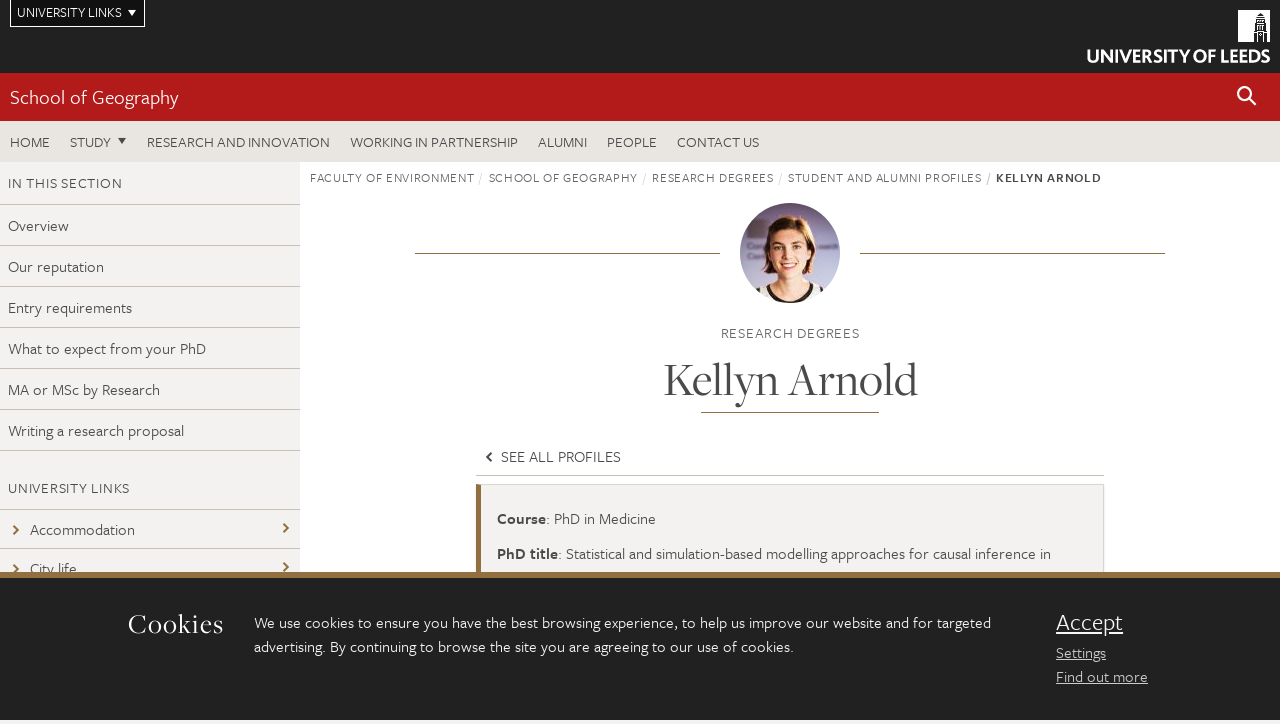

--- FILE ---
content_type: text/html; charset=UTF-8
request_url: https://environment.leeds.ac.uk/geography-research-degrees/dir-record/student-alumni-profiles/1562/kellyn-arnold
body_size: 7553
content:
<!DOCTYPE html>
<!--[if IE 8]><html class="no-js lt-ie9" lang="en"><![endif]-->
<!--[if IE 9]><html class="no-js ie9" lang="en"><![endif]-->
<!--[if gt IE 8]><!-->
<html class="no-js" lang="en"><!--<![endif]-->
    <head>
    <meta charset="utf-8">
<meta http-equiv="X-UA-Compatible" content="IE=edge">
<!-- Remove auto number linking-->
<meta name="format-detection" content="telephone=no">
<meta name="viewport" content="width=device-width, initial-scale=1">
<meta name="generator" content="http://www.jadu.co.uk" />
<meta name="robots" content="index,follow" />
<meta name="revisit-after" content="2 days" />
<meta name="author" content="Faculty of Environment" />
<meta name="publisher" content="University of Leeds" />
<link rel="canonical" href="https://environment.leeds.ac.uk/geography-research-degrees/dir-record/student-alumni-profiles/1562/kellyn-arnold" />


<link rel="schema.dcterms" href="https://purl.org/dc/terms/" />
<meta name="dcterms.creator" content="Clare Robertson" lang="en" />
<meta name="dcterms.created" content="2020-09-28" lang="en" />
<meta name="dcterms.modified" content="2020-09-30" lang="en" />
<meta name="dcterms.description" content="Records of profiles of current students and alumni." lang="en" />
<meta name="dcterms.format" content="text/html" lang="en" />
<meta name="dcterms.identifier" content="https://environment.leeds.ac.uk/geography-research-degrees/dir-record/student-alumni-profiles/1562/kellyn-arnold" lang="en" />
<meta name="dcterms.language" content="en" />
<meta name="dcterms.publisher" content="University of Leeds" lang="en" />
<meta name="dcterms.rights" content="Copyright University of Leeds" lang="en" />
<meta name="dcterms.coverage" content="UK" lang="en" />
<meta name="dcterms.title" content="Kellyn Arnold" lang="en" />
<meta name="Description" content="Records of profiles of current students and alumni." />
<meta name="twitter:card" content="summary" />
<meta name="twitter:title" content="Kellyn Arnold" />
<meta name="twitter:description" content="" />
<meta name="twitter:image" content="https://environment.leeds.ac.uk/images/Kellyn_Arnold.jpg" />
<meta name="twitter:url" content="https://environment.leeds.ac.uk/geography-research-degrees/dir-record/student-alumni-profiles/1562/kellyn-arnold" />
<meta property="og:title" content="Kellyn Arnold" />
<meta property="og:type" content="website" />
<meta property="og:description" content="" />
<meta property="og:url" content="https://environment.leeds.ac.uk/geography-research-degrees/dir-record/student-alumni-profiles/1562/kellyn-arnold" />
<meta property="og:image" content="https://environment.leeds.ac.uk/images/Kellyn_Arnold.jpg" />





<meta name="dirID" content="3"/>

<meta name="directoryEntryID" content="1562"/>




<!-- Google Tag Manager Husam -->
<script>(function(w,d,s,l,i){w[l]=w[l]||[];w[l].push({'gtm.start':
new Date().getTime(),event:'gtm.js'});var f=d.getElementsByTagName(s)[0],
j=d.createElement(s),dl=l!='dataLayer'?'&l='+l:'';j.async=true;j.src=
'https://www.googletagmanager.com/gtm.js?id='+i+dl;f.parentNode.insertBefore(j,f);
})(window,document,'script','dataLayer','GTM-WJPZM2T');</script>
<!-- End Google Tag Manager -->

<title> Kellyn Arnold | School of Geography | University of Leeds
</title>

<link rel="stylesheet" href="https://use.typekit.net/yos6uow.css">

<!-- Include JS -->
<script src="https://jaducdn.leeds.ac.uk/themes/default/assets/dist/modernizr-custom.js?version=1ca6be4553fdbec3ff48ea961ec12a9f"></script>

<!-- Include Favicon -->
<link rel="icon" type="image/x-icon" href="https://jaducdn.leeds.ac.uk/themes/default/assets/dist/img/favicon.ico" />

<link href="https://jaducdn.leeds.ac.uk/themes/default/assets/dist/theme-default/bootstrap.min.css?version=1ca6be4553fdbec3ff48ea961ec12a9f" rel="stylesheet" type='text/css' media="screen">
<link href="https://jaducdn.leeds.ac.uk/themes/default/assets/dist/theme-default/toolkit.min.css?version=1ca6be4553fdbec3ff48ea961ec12a9f" rel="stylesheet" type='text/css' media="screen">
<link href="https://jaducdn.leeds.ac.uk/themes/default/assets/dist/theme-default/cookies.min.css?version=1ca6be4553fdbec3ff48ea961ec12a9f" rel="stylesheet" type='text/css' media="screen">
<link href="https://jaducdn.leeds.ac.uk/themes/default/assets/dist/theme-default/print.min.css?version=1ca6be4553fdbec3ff48ea961ec12a9f'" rel="stylesheet" media="print">
        </head>
    <body class="environment">
<!-- Google Tag Manager (noscript) -->
<noscript><iframe src="https://www.googletagmanager.com/ns.html?id=GTM-WJPZM2T"
height="0" width="0" style="display:none;visibility:hidden"></iframe></noscript>
<!-- End Google Tag Manager (noscript) -->
        <div id="site-container" class="site-container-md">
            <a id="skip-main" href="#main" rel="nofollow">Skip to main content</a>
<div class="quicklinks-outer">

    <div class="masthead-links">
        <button class="masthead-link masthead-link-quicklinks js-quicklinks-toggle" data-toggle="collapse" data-target="#quicklinks" aria-label="Open University quicklinks menu">University links</button>
    </div>   

    <nav id="quicklinks" class="quicklinks collapse" role="navigation">         
        <div class="wrapper-relative">
            <div class="quicklinks-inner">                    
                <div class="tk-row">
                    <div class="col-sm-6 col-md-3">
                                                                                                        <ul class="quicklinks-list">
                                <li class="title">For staff</li>
                                                                    <li><a href="https://forstaff.leeds.ac.uk/forstaff/homepage/375/services">A-Z Services</a></li>
                                                                    <li><a href="https://forstaff.leeds.ac.uk/">For Staff</a></li>
                                                                    <li><a href="https://ses.leeds.ac.uk/">Student Education Service</a></li>
                                                            </ul>
                                                                                                                                        <ul class="quicklinks-list">
                                <li class="title">For students</li>
                                                                    <li><a href="https://students.leeds.ac.uk/">Students</a></li>
                                                                    <li><a href="https://minerva.leeds.ac.uk/">Minerva</a></li>
                                                                    <li><a href="https://it.leeds.ac.uk/mobileapps">Mobile apps</a></li>
                                                            </ul>
                                                                                        </div><div class="col-sm-6 col-md-3">
                                                                                                            <ul class="quicklinks-list">
                                <li class="title">Faculties</li>
                                                                    <li><a href="https://ahc.leeds.ac.uk/">Faculty of Arts, Humanities and Cultures</a></li>
                                                                    <li><a href="https://biologicalsciences.leeds.ac.uk/">Faculty of Biological Sciences</a></li>
                                                                    <li><a href="https://business.leeds.ac.uk/">Faculty of Business</a></li>
                                                                    <li><a href="https://eps.leeds.ac.uk">Faculty of Engineering and Physical Sciences</a></li>
                                                                    <li><a href="https://environment.leeds.ac.uk/">Faculty of Environment</a></li>
                                                                    <li><a href="https://medicinehealth.leeds.ac.uk/">Faculty of Medicine and Health</a></li>
                                                                    <li><a href="https://essl.leeds.ac.uk/">Faculty of Social Sciences</a></li>
                                                                    <li><a href="https://www.leeds.ac.uk/language-centre">Language Centre</a></li>
                                                                    <li><a href="https://www.leeds.ac.uk/lifelong-learning">Lifelong Learning Centre</a></li>
                                                            </ul>
                                                                                        </div><div class="col-sm-6 col-md-3">
                                                                                                            <ul class="quicklinks-list">
                                <li class="title">Other</li>
                                                                    <li><a href="http://www.leeds.ac.uk/staffaz">A-Z Staff</a></li>
                                                                    <li><a href="https://www.leeds.ac.uk/alumni">Alumni</a></li>
                                                                    <li><a href="https://www.leeds.ac.uk/campusmap">Campus map</a></li>
                                                                    <li><a href="http://www.leeds.ac.uk/contact">Contact us</a></li>
                                                                    <li><a href="https://it.leeds.ac.uk/it">IT</a></li>
                                                                    <li><a href="https://www.leeds.ac.uk/university-jobs">Jobs</a></li>
                                                                    <li><a href="https://www.luu.org.uk/">Leeds University Union</a></li>
                                                                    <li><a href="https://library.leeds.ac.uk/">Library</a></li>
                                                            </ul>
                                                                                        </div><div class="col-sm-6 col-md-3">
                                                                                                            <ul class="quicklinks-list">
                                <li class="title">Follow us</li>
                                                                    <li><a href="https://www.facebook.com/universityofleeds">Facebook</a></li>
                                                                    <li><a href="https://instagram.com/universityofleeds/">Instagram</a></li>
                                                                    <li><a href="https://www.linkedin.com/edu/university-of-leeds-12706">LinkedIn</a></li>
                                                                    <li><a href="https://medium.com/university-of-leeds">Medium</a></li>
                                                                    <li><a href="https://theconversation.com/institutions/university-of-leeds-1122">The Conversation</a></li>
                                                                    <li><a href="https://bsky.app/profile/universityofleeds.bsky.social">Bluesky</a></li>
                                                                    <li><a href="https://www.weibo.com/leedsuniversityuk">Weibo</a></li>
                                                                    <li><a href="https://www.youtube.com/universityofleeds">YouTube</a></li>
                                                            </ul>
                                                                                        </div><div class="col-sm-6 col-md-3">
                                                                        </div>      
                </div>
            </div>
            <div class="quicklinks-close">
                <button class="icon-font btn-icon js-quicklinks-close" data-toggle="collapse" data-target="#quicklinks">
                    <span class="tk-icon-close" aria-hidden="true"></span>                            
                    <span class="icon-font-text">Close quicklinks</span>
                </button>
            </div>
        </div>
    </nav>

</div>
<!-- $MASTHEAD-->
<header id="masthead" class="masthead" role="banner">

    <div class="navicon">
        <button class="btn-icon" data-state="body-state" data-class="state-navicon-active">Menu</button>
    </div>

    <div class="logo">
                <a class="logo-full" title="University of Leeds homepage" href="//www.leeds.ac.uk/">
            <img class="js-png-svg-uri" data-uri="https://jaducdn.leeds.ac.uk/themes/default/assets/dist/img/uol-logo.svg" src="https://jaducdn.leeds.ac.uk/themes/default/assets/dist/img/uol-logo.png" alt="University of Leeds logo">
        </a>

        <a class="logo-mark" title="University of Leeds homepage" href="//www.leeds.ac.uk/">
            <img class="js-png-svg-uri" data-uri="https://jaducdn.leeds.ac.uk/themes/default/assets/dist/img/uol-logo-mark.svg" src="https://jaducdn.leeds.ac.uk/themes/default/assets/dist/img/uol-logo-mark.png" alt="University of Leeds logo">
        </a>
    </div>

</header>
<!-- /$MASTHEAD-->
<!-- $SITESEARCH-->
<div id="sitesearch" class="site-search collapse">
    <div class="wrapper-pd-xxs">
        <form class="site-search-inner" action="https://environment.leeds.ac.uk/site/custom_scripts/search-results.php" role="search">
            <input id="cid" name="cid" type="hidden" value="14">
            <label class="sr-only" for="searchInput">Search</label>
            <input id="searchInput" class="site-search-input" type="search" name="query" placeholder="Search" autocomplete="off">

            <label class="sr-only" for="searchOption">Destination</label>

            <select id="searchOption" class="site-search-select js-action-toggle" name="searchOption">

                <option value="searchSite" selected data-action="https://environment.leeds.ac.uk/site/custom_scripts/search-results.php">Faculty of Environment site</option>
                <option value="searchAll" data-action="https://environment.leeds.ac.uk/site/custom_scripts/search-results.php">All leeds.ac.uk sites</option>

                <!--<optgroup label="Toolkit courses">
                    <option value="UG" data-action="https://courses.leeds.ac.uk/course-search">Undergraduate</option>
                    <option value="PGT" data-action="https://courses.leeds.ac.uk/course-search">Postgraduate taught</option>
                    <option value="PGR" data-action="https://courses.leeds.ac.uk/course-search">Postgraduate research</option>
                </optgroup>-->

            </select>

            <input class="site-search-submit btn btn-primary" type="submit" value="Search">
        </form>
    </div>
</div>
<!-- /$SITESEARCH-->
<div id="quicksearch" class="wrapper-lg wrapper-pd wrapper-relative">
    <div class="quick-search">

    </div>
</div><!-- $LOCALHEADER-->
<div class="local-header">
    <div class="wrapper-pd-xs">
        <div class="local-header-inner">
            <div class="local-header-title" role="navigation" aria-label="Home page link">

                                                                                                
                                    <a href="//environment.leeds.ac.uk/geography">School of Geography</a>
                            </div>
            <div class="local-header-search">
                            <button class="icon-font sm-toggle-search btn-icon js-site-search-toggle" data-toggle="collapse" data-target="#sitesearch" role="button" aria-label="Open site search">
                    <span class="site-search-btn" aria-hidden="true"></span>
                    <span class="icon-font-text">Search</span>
                </button>
            </div>
        </div>
    </div>
</div>
<!-- /$LOCALHEADER-->
<nav id="tk-nav-priority" class="tk-nav tk-nav-priority" role="navigation">
    <div class="wrapper-relative">
        <div class="tk-nav-header">
            <button class="btn-icon btn-menu" data-state="body-state" data-class="state-navicon-active">Close</button>
        </div>
        <div class="tk-nav-inner">
          <ul class="tk-nav-list tk-nav-list-primary">

                                                    <li><a href="//environment.leeds.ac.uk/geography">Home</a></li>
                

                
                                                                                                                                        
                                                                <li class="tk-nav-dropdown tk-nav-dropdown--items-3">
                            <a href="#drop_01" rel="nofollow">Study</a>
                                                <ul id="drop_01">
                                                                                                            <li><a href="//environment.leeds.ac.uk/geography-undergraduate">Undergraduate</a></li>
                                                                            <li><a href="//environment.leeds.ac.uk/geography-masters">Masters</a></li>
                                                                            <li><a href="//environment.leeds.ac.uk/geography-research-degrees">Research degrees</a></li>
                                                                                                                                                                                                            </ul>
                        </li>

                                                                
                                                        <li><a href="https://environment.leeds.ac.uk/geography-research">Research and innovation</a></li>
                                        <li><a href="https://environment.leeds.ac.uk/geography-partnership">Working in partnership</a></li>
                                        <li><a href="https://environment.leeds.ac.uk/geography-alumni">Alumni</a></li>
                                        <li><a href="https://environment.leeds.ac.uk/geography/stafflist">People</a></li>
                                        <li><a href="https://environment.leeds.ac.uk/geography/doc/contact-us-1">Contact us</a></li>
                            </ul>
        </div>
    </div>
</nav>
            <main id="main" class="main" role="main">
                <div>
                                        
<div class="column-container column-container-fw">

    <!-- INCLUDE sidebar -->
            <aside class="column-container-secondary" role="complementary">
    <button class="sidebar-button js-sidebar-trigger">In this section: Research degrees</button>	   	
    <div class="sidebar-container sidebar-container-fw">

        <h4 class="sidebar-heading heading-related">In this section</h4>

        <ul id="sidebarNav" class="sidebar-nav sidebar-nav-fw">
            <li><a href="//environment.leeds.ac.uk/geography-research-degrees">Overview</a></li>
<li>
<a href="//environment.leeds.ac.uk/geography-research-degrees/doc/reputation-1">Our reputation</a></li>
<li>
<a href="//environment.leeds.ac.uk/geography-research-degrees/doc/entry-requirements-1">Entry requirements</a></li>
<li>
<a href="//environment.leeds.ac.uk/geography-research-degrees/doc/expect-phd-2">What to expect from your PhD</a></li>
<li>
<a href="//environment.leeds.ac.uk/geography-research-degrees/doc/geography-mamsc-research">MA or MSc by Research</a></li>
<li>
<a href="//environment.leeds.ac.uk/geography-research-degrees/doc/writing-research-proposal">Writing a research proposal</a></li>

        </ul>
                                                    <h4 class="heading-related sidebar-heading">University links</h4>
                                <ul class="sidebar-university">
                                            <li><a href="https://accommodation.leeds.ac.uk/"><span class="tk-icon-chevron-right"></span>Accommodation</a></li>
                                            <li><a href="https://www.leeds.ac.uk/research-campus-city-life"><span class="tk-icon-chevron-right"></span>City life</a></li>
                                            <li><a href="https://www.leeds.ac.uk/research-leeds-doctoral-college"><span class="tk-icon-chevron-right"></span>Leeds Doctoral College</a></li>
                                            <li><a href="https://www.leeds.ac.uk/research-campus-life/doc/sport-fitness"><span class="tk-icon-chevron-right"></span>Sport and fitness</a></li>
                                            <li><a href="https://www.leeds.ac.uk/research-campus-life/doc/wellbeing-support"><span class="tk-icon-chevron-right"></span>Wellbeing and support</a></li>
                                    </ul>
                                        <ul class="sidebar-cta">
                                            <li><a href="https://www.leeds.ac.uk/research-applying/doc/applying-research-degrees"><span class="tk-icon-chevron-right"></span>Apply now</a></li>
                                            <li><a href="http://environment.leeds.ac.uk/geography-research"><span class="tk-icon-search"></span>Discover our research </a></li>
                                            <li><a href="https://phd.leeds.ac.uk/search?clive=leeds-pgr-web-supervisors&query=&f.school%7Cschools%5B%5D=School+of+Geography"><span class="tk-icon-profile"></span>Find a supervisor</a></li>
                                            <li><a href="http://phd.leeds.ac.uk"><span class="tk-icon-star"></span>Find funding</a></li>
                                            <li><a href="https://environment.leeds.ac.uk/geography-research-degrees/dir/student-alumni-profiles/"><span class="tk-icon-profile"></span>Our alumni</a></li>
                                    </ul>
                                            <h4 class="heading-related sidebar-heading">Contact</h4>
                                <ul class="sidebar-contact">
                                            <li><a href="mailto:env-pgr@leeds.ac.uk"><span class="tk-icon-letter"></span>env-pgr@leeds.ac.uk</a></li>
                                    </ul>
            </div>
</aside>    
    <div class="column-container-primary">

        <!-- $BREADCRUMB -->
        <div class="wrapper-pd-xs">
    <div class="breadcrumb-responsive">
        <ol class="breadcrumb">
                                                                      <li><a href="//environment.leeds.ac.uk">Faculty of Environment</a></li>
                                                                                                          <li><a href="//environment.leeds.ac.uk/geography">School of Geography</a></li>
                                                                                                          <li><a href="//environment.leeds.ac.uk/geography-research-degrees">Research degrees</a></li>
                                                                                                          <li><a href="//environment.leeds.ac.uk/geography-research-degrees/dir/student-alumni-profiles">Student and alumni profiles</a></li>
                                                                              <li class="active">Kellyn Arnold</li>
                                    </ol>
    </div>
</div>
        <!-- /$BREADCRUMB -->

        <div class="wrapper-sm wrapper-pd-md">
            <div class="rule-image">
                                                <span style="background-image:url('//environment.leeds.ac.uk/images/resized/100x100-0-0-1-80-Kellyn_Arnold.jpg')"><img src="//environment.leeds.ac.uk/images/resized/100x100-0-0-1-80-Kellyn_Arnold.jpg" alt="Kellyn Arnold"></span>
            </div>
                            <p class="heading-related text-center">
                                    Research degrees                                </p>
                        <h1 class="heading-underline">Kellyn Arnold</h1>
        </div>

        <div class="wrapper-xs wrapper-pd">
            <ul class="list-nav">
                                    <li><a href="//environment.leeds.ac.uk/geography-research-degrees/dir/student-alumni-profiles"><span class="tk-icon tk-icon-chevron-left" aria-hidden="true"></span> See all profiles</a></li>
                            </ul>
            <div class="island island-featured">
                <ul class="list-facts">
                                                                                                <li><strong>Course</strong>: PhD in Medicine</li>
                                                                                                                        <li><strong>PhD title</strong>: Statistical and simulation-based modelling approaches for causal inference in longitudinal data: Integrating counterfactual thinking into established methods for longitudinal data analysis</li>
                                                                                                                        <li><strong>Year of graduation</strong>: 2020</li>
                                                                                                                        <li><strong>Nationality</strong>: American</li>
                                                                                                                        <li><strong>Job title</strong>: Postdoctoral Research Fellow in Urban Analytics</li>
                                                                                                                        <li><strong>Company</strong>: University of Leeds</li>
                                                                                                                        <li><strong>LinkedIn</strong>: <a href="https://www.linkedin.com/in/kellynarnold/">https://www.linkedin.com/in/kellynarnold/</a></li>
                                                            </ul>
            </div>
            <div class="cms">
                <p>Kellyn Arnold is a Postdoctoral Research Fellow who uses both statistical- simulation-based modelling as part of her interdisciplinary research. She is based in the <a href="https://lida.leeds.ac.uk/">Leeds Institute for Data Analytics (LIDA)</a>, where she collaborates with colleagues in the Schools of Medicine and Geography. She is co-supervised by <a href="https://environment.leeds.ac.uk/geography/staff/1046/professor-alison-heppenstall">Professor Allison Heppenstall</a>, and researches how formal causal inference methods can be integrated into simulation-based modelling approaches.</p>

<h3>Modelling &lsquo;complex interactions&rsquo;</h3>

<p>Kellyn&rsquo;s work investigates how these methods can be applied to refine the process of estimating &lsquo;cause and effect&rsquo; scenarios in geographical and other complex structures. This can enable stakeholders to predict what the different outcomes might be in the future as the result of specific interventions. Her work considers some of the challenges associated with modelling complex behaviour patterns of people living and working in cities, which produce enormous amounts of data on a daily basis. Historically, these methods have only been applied within a narrow range of research areas.</p>

<p>&ldquo;Formal statistical causal inference methods have been around for several decades, but their use has been largely confined to a few niche disciplines such as epidemiology and economics,&rdquo; explained Kellyn.</p>

<p>&ldquo;My work with Professor Heppenstall seeks to apply some of these methods within geographical contexts, which often involve hierarchical structures and complex interactions. In so doing, we hope that we can bring more robustness to the process of estimating causal effects within these contexts, and also understand some of the limitations of current methods for dealing with complexity.&rdquo;</p>

<h3>Studying for a PhD</h3>

<p>Kellyn first began her studies at the University of Leeds with an MSc in Epidemiology and Biostatistics, from which she went on to study a PhD. Kellyn said:</p>

<p>&ldquo;During my PhD I had the opportunity to do methodology research with my supervisor Professor Mark Gilthorpe. I was keen to continue that research at PhD level, so we developed a proposal together with my other supervisor Professor Alison Heppenstall and eventually won funding for it from the UK Economic and Social Research Council (ESRC).&rdquo;</p>

<p>She continued: &ldquo;I spend a lot of time researching methods and formal causal inference theory, and then look for ways these can be applied across different domains. On the practical side, this often involves data analysis and/or simulation studies, so I spend a lot of time at a computer writing code.&rdquo;</p>

<blockquote>
<p>My PhD was really a cross-disciplinary effort to bridge some of the concepts and methodology across two disparate research domains.</p>

<footer><cite>Kellyn Arnold, Postdoctoral Research Fellow in Urban Analytics</cite></footer>
</blockquote>

<p>She added: &ldquo;Both my supervisors are interested in causal inference but work in different research areas: medicine and geography, respectively, and with different methods. Therefore, my PhD was really a cross-disciplinary effort to bridge some of the concepts and methodology across two disparate research domains.&rdquo;</p>

            </div>
            <!-- ./cms -->
        </div>
        <!-- ./wrapper-sm -->
    </div>
    <!-- ./column-container-primary-->
</div>
<!-- ./column-container-->

                </div>
            </main>
            <div class="back-top">
    <a data-toggle="scroll" href="#site-container" rel="nofollow">Back to top</a>
</div>                
            <footer class="site-footer" role="contentinfo">
    <div class="site-footer-upper">
        <div class="wrapper-pd">
            <div class="site-footer-upper-logos">
                                                                                                                                                                                                                                                                                                                                                                                                                    <a href="https://equality.leeds.ac.uk/governance_strategy_policy/athena-swan/" title="Visit Athena SWAN Silver award"><img src="//environment.leeds.ac.uk/images/resized/96x60-0-0-1-80-athena_swan_176_110.jpg" alt="Athena SWAN silver award"></a>                                                                                                                                                                                                                                                                                                                                                                                                                    <a href="https://russellgroup.ac.uk/about/our-universities/" title="Visit Russell Group"><img src="//environment.leeds.ac.uk/images/resized/95x60-0-0-1-80-Russell_Group_logo.jpeg" alt="Russell group logo"></a>                            </div>
            <div class="footer-social">
                                    <h2 class="hide-accessible">Social media links</h2>
                                            <a href="https://www.facebook.com/universityofleeds" title="Go to Facebook page"><span class="icon-font-text">Facebook</span><span class="tk-icon tk-icon-social-facebook"></span></a>                    
                                            <a href="https://www.instagram.com/universityofleeds" title="Go to Instagram page"><span class="icon-font-text">Instagram</span><span class="tk-icon tk-icon-social-instagram"></span></a>                    
                                            <a href="https://www.weibo.com/leedsuniversityuk" title="Go to Weibo page"><span class="icon-font-text">Weibo</span><span class="tk-icon tk-icon-social-weibo"></span></a>                    
                                            <a href="https://www.youtube.com/user/universityofleedsuk" title="Go to YouTube page"><span class="icon-font-text">YouTube</span><span class="tk-icon tk-icon-social-youtube"></span></a>                    
                                                </div>
        </div>
    </div>
    
    <div class="site-footer-middle p-t-md p-b-md">
        <div class="wrapper-pd">
            <nav role="navigation">
                <div class="tk-row">
                     <div class="col-sm-6 col-md-3">
                                                                                                        <ul class="quicklinks-list">
                                <li class="title">Faculty of Environment</li>
                                                                    <li><a href="https://environment.leeds.ac.uk">Faculty of Environment</a></li>
                                                                    <li><a href="https://environment.leeds.ac.uk/see">School of Earth and Environment</a></li>
                                                                    <li><a href="https://environment.leeds.ac.uk/food-nutrition">School of Food Science and Nutrition</a></li>
                                                                    <li><a href="https://environment.leeds.ac.uk/geography">School of Geography</a></li>
                                                                    <li><a href="https://environment.leeds.ac.uk/transport">Institute for Transport Studies</a></li>
                                                            </ul>
                                                                                                                                        <ul class="quicklinks-list">
                                <li class="title">Quicklinks</li>
                                                                    <li><a href="https://courses.leeds.ac.uk/">Courses</a></li>
                                                                    <li><a href="https://environment.leeds.ac.uk/faculty/doc/equality-inclusion-1">Equality and inclusion</a></li>
                                                            </ul>
                                                                                        </div><div class="col-sm-6 col-md-3">
                                                                                                            <ul class="quicklinks-list">
                                <li class="title">For staff</li>
                                                                    <li><a href="https://forstaff.leeds.ac.uk/forstaff/homepage/375/services">A-Z Services</a></li>
                                                                    <li><a href="https://forstaff.leeds.ac.uk/">For Staff</a></li>
                                                                    <li><a href="https://environment.leeds.ac.uk/faculty/doc/intranet-links">Intranet</a></li>
                                                            </ul>
                                                                                                                                        <ul class="quicklinks-list">
                                <li class="title">For students</li>
                                                                    <li><a href="https://students.leeds.ac.uk/">Students</a></li>
                                                                    <li><a href="https://minerva.leeds.ac.uk">Minerva</a></li>
                                                            </ul>
                                                                                        </div><div class="col-sm-6 col-md-3">
                                                                                                            <ul class="quicklinks-list">
                                <li class="title">University links</li>
                                                                    <li><a href="https://www.leeds.ac.uk/alumni">Alumni</a></li>
                                                                    <li><a href="https://www.leeds.ac.uk/campusmap">Campus map</a></li>
                                                                    <li><a href="https://www.leeds.ac.uk/about/doc/find-us">Find us</a></li>
                                                                    <li><a href="https://www.leeds.ac.uk/university-jobs">Jobs</a></li>
                                                                    <li><a href="https://www.leeds.ac.uk/term-dates">Term dates</a></li>
                                                                    <li><a href="https://sustainability.leeds.ac.uk/">Sustainability</a></li>
                                                            </ul>
                                                                                        </div><div class="col-sm-6 col-md-3">
                                                                            <!-- <ul class="quicklinks-list">
                            <li class="title">Site map</li>
                            <li><a href="//environment.leeds.ac.uk/news/">News</a></li>
                            <li><a href="//environment.leeds.ac.uk/events/">Events</a></li>    
                            <li><a href="//environment.leeds.ac.uk/student-and-alumni-profiles/">Student and alumni profile</a></li>
                            <li><a href="//environment.leeds.ac.uk/short-courses/">Short courses</a></li>    
                            <li><a href="//environment.leeds.ac.uk/scholarships/">Scholarships</a></li>
                            <li><a href="//environment.leeds.ac.uk/stafflist/">Staff list</a></li>
                        </ul> -->
                    </div>
                </div>
            </nav>
        </div>
    </div>

    <div class="site-footer-lower">
        <div class="wrapper-pd">
            <nav role="navigation">
                <ul class="nav">
                    <li>&copy; 2026 University of Leeds, Leeds, LS2 9JT</li>
                    <li><a href="//www.leeds.ac.uk/termsandconditions">Terms and conditions</a></li>
                    <li><a href="//www.leeds.ac.uk/accessibility">Accessibility</a></li>
                    <li><a href="//environment.leeds.ac.uk/privacy">Privacy and cookies</a></li>
                    <li><a href="//www.leeds.ac.uk/foi">Freedom of information</a></li>
                </ul>
            </nav>
        </div>
    </div>
</footer>

        </div><!-- /$SITE-CONTAINER-->

        <script>var GALAXY_SHORTCUT = "/environment";var PROTOCOL = "https://";var DOMAIN = "environment.leeds.ac.uk";var SECURE_SERVER = "https://production2.leeds.ac.uk/environment";var SECURE_JADU_PATH = "https://production2.leeds.ac.uk/environment/jadu";var USE_TAXONOMY = "";var ASSIGN_ADMINISTRATOR_VIEW = "false";var TAXONOMY_NAME = "IPSV";var BESPOKE_CATEGORY_LIST_NAME = "GalaxiesCL";var is_IIS = "";var PHOTON_ENABLED = "";var EDITOR_IMAGE_PASTE = "1";var LOCAL_FE_DOMAIN = "environment.leeds.ac.uk";var SECURE_BLOG_PATH = "";var DATE_INPUT_DAY_MONTH_ORDER = "";var LOCAL_DOMAINS = new Array();LOCAL_DOMAINS[0] = "production2.leeds.ac.uk/environment";</script><script>
            var AJAX_NEWS_EVENTS = "/site/ajax/ajax-news-events.php";
            var AJAX_RES_OPPS = "/site/custom_scripts/research-opportunities-index.php";
            var SEARCH_RESULTS = "/site/custom_scripts/search-results.php";</script>

<script src="https://code.jquery.com/jquery-3.7.1.min.js"></script>
<script src="https://jaducdn.leeds.ac.uk/themes/default/assets/dist/script.min.js?version=1ca6be4553fdbec3ff48ea961ec12a9f"></script>
<script src="https://jaducdn.leeds.ac.uk/themes/default/assets/jadu/dev.min.js?version=1ca6be4553fdbec3ff48ea961ec12a9f"></script>
        <script src="https://jaducdn.leeds.ac.uk/themes/default/assets/dist/cookies.min.js?version=1ca6be4553fdbec3ff48ea961ec12a9f"></script>
<script>
    if(typeof cookieConsent !== "undefined"){
        //Cookies compliance
        cookieConsent.init({
            url: '//environment.leeds.ac.uk/privacy/',
            google: true,
            facebook: true
        });
    }
</script>
        
            </body>
</html>
